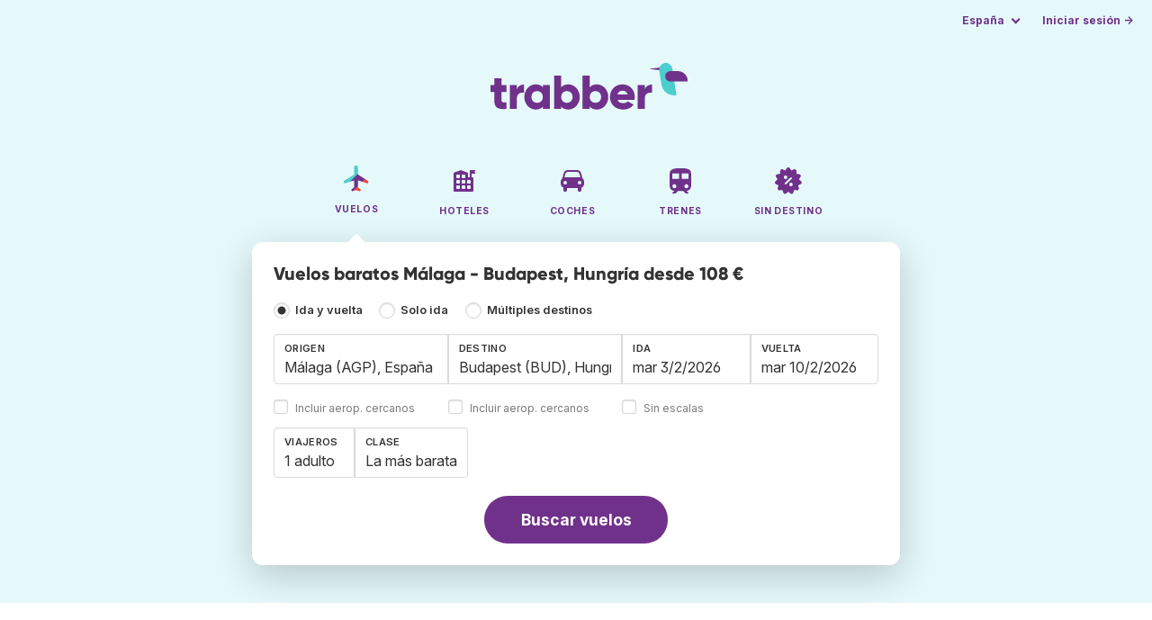

--- FILE ---
content_type: text/html;charset=utf-8
request_url: https://www.trabber.es/vuelos-malaga-budapest-agp-bud/
body_size: 13140
content:
<!DOCTYPE html>
<html lang="es" itemscope itemtype="https://schema.org/FAQPage">
<head>
<meta charset="utf-8">
<base href="https://www.trabber.es/">
<meta name="viewport" content="width=device-width,initial-scale=1">
<meta name="mobile-web-app-capable" content="yes">
<meta name="apple-mobile-web-app-capable" content="yes">
<meta name="apple-mobile-web-app-status-bar-style" content="black-translucent">
<meta name="apple-mobile-web-app-title" content="Trabber">
<meta name="robots" content="max-image-preview:large"><link rel="apple-touch-icon" sizes="180x180" href="/apple-touch-icon.png">
<link rel="icon" type="image/png" sizes="32x32" href="/favicon-32x32.png">
<link rel="icon" type="image/png" sizes="16x16" href="/favicon-16x16.png">
<link rel="manifest" href="/site.webmanifest">
<link rel="mask-icon" href="/safari-pinned-tab.svg" color="#70318b">
<meta name="msapplication-TileColor" content="#70318b">
<meta name="msapplication-config" content="/browserconfig.xml">
<meta name="theme-color" content="#70318b">
<link rel="preload" as="font" href="https://www.trabber.es/fonts/InterVariable.woff2" type="font/woff2" crossorigin="anonymous">
<link rel="preload" as="font" href="https://www.trabber.es/fonts/Gilroy-ExtraBold.woff2" type="font/woff2" crossorigin="anonymous">
<meta property="og:image" content="https://www.trabber.es/images/logos/social-share.png">
<meta property="og:image:width" content="1200">
<meta property="og:image:height" content="1200">
<script>
!function(){var e=!1;window.onerror=function(n,r,o,t,a){if(!e){var s={href:document.location.href,msg:n,url:r,line:o,col:t};null!=a&&(s.message=a.message,s.name=a.name,s.stack=a.stack);var i=new XMLHttpRequest;i.open("POST","/admin/javascript-report"),i.send(JSON.stringify(s)),e=!0}return!1}}();
</script>
<script>
function footerContact() {
    window.location.href="https://www.trabber.es/contact" + "?url=" + encodeURIComponent(window.location.href);
}
var trbq = trbq || [];
trbq.push(['globalInit']);

window.dataLayer = window.dataLayer || [];
function gtag(){dataLayer.push(arguments);}
</script>
<script async src="https://accounts.google.com/gsi/client"></script><title>Vuelos baratos Málaga - Budapest, Hungría desde 108 € - Trabber</title>
<meta name="description" content="Encuentra vuelos baratos Málaga - Budapest y a cualquier destino utilizando el buscador de vuelos Trabber">
<meta name="twitter:card" content="summary">
<meta name="twitter:site" content="@Trabber">
<meta name="twitter:title" content="Vuelos baratos Málaga - Budapest, Hungría desde 108 € - Trabber">
<meta name="twitter:description" content="Encuentra vuelos baratos Málaga - Budapest y a cualquier destino utilizando el buscador de vuelos Trabber">
<meta name="twitter:image" content="https://www.trabber.es/images/logos/tw-share.png">
<meta name="twitter:image:width" content="1024">
<meta name="twitter:image:height" content="512">
<script>
var resident_table = '<div class="field"><input class="is-checkradio is-small" type="checkbox" name="resident" id="resident" value="Y"  />' +
                     '<label class="checkbox is-size-7 has-text-grey" for="resident">Descuento para residentes</label></div';


function goHomeMulti() {
    window.location.href="https://www.trabber.es/multiples-destinos/";
}


function addPikadayTwoWay() {
    addPikadayCombo('from_date','to_date','/',1,1);
}

function addPikadayOneWay() {
    addPikaday('from_date','/',1,1);
}

trbq.push(function() {
    function customOnSelect(data, keyInputId) {
        onFlightSelect(data, keyInputId, true, "https://www.trabber.es/");
        checkAnyDestOnSelect(data);
    }
    addLocationAutocomplete("from_city_text", "from_city_container", "from_city", "https://www.trabber.es/ajax/location_autocomplete?ocf=true", {onSelect: customOnSelect});
    addLocationAutocomplete("to_city_text", "to_city_container", "to_city", "https://www.trabber.es/ajax/location_autocomplete", {onSelect: customOnSelect, showAny: 1, anyLine1: "Cualquier destino", anyLine2: "Busca ofertas a cualquier lugar"});
    addTravellersDropdownFlight('ages', 'passengers_text','n_adults','n_children','adulto','adultos','niño','niños',9);

    document.getElementById("js_support").value = 'Y';



    onewaycheckbox();


    getComparisonOptions("https://www.trabber.es/");


    flightFormFocus();

});

</script>
<script type="application/ld+json">
{
"@context":"https://schema.org",
"@type":"WebSite",
"name":"Trabber",
"url": "https://www.trabber.es/"
}
</script>
<script type="application/ld+json">
{
"@context":"https://schema.org",
"@type":"Organization",
"name":"Trabber",
"url":"https://www.trabber.es/",

"sameAs":["https://www.facebook.com/trabber",
"https://x.com/Trabber",
"https://www.instagram.com/trabber/",
"https://www.youtube.com/@trabber"],

"logo":"https://www.trabber.es/images/logo-trabber.svg"
}
</script>
<script>
function showWanning() {
    document.getElementById("wanningmsg").innerHTML = "<b>El navegador ha bloqueado las ventanas de comparación</b><br>Revisa las opciones de tu navegador para permitir ventanas emergentes.<br>";
    document.getElementById("wanning").style.display = "block";
}
</script>
<script>
gtag('js', new Date());
function rP(i,n){var t,r=i.split("?")[0],e=[],l=-1!==i.indexOf("?")?i.split("?")[1]:"";if(""!==l){var s=l.indexOf("#");-1!==s&&(l=l.substring(0,s));for(var f=(e=l.split("&")).length-1;f>=0;f-=1)t=e[f].split("=")[0],n.indexOf(t)>=0&&e.splice(f,1);e.length&&(r=r+"?"+e.join("&"))}return r}
var ga4ecb = function (en) {

};

var ga4cfg = {

    send_page_view: false
};
var ga4up = {};
gtag('set','page_location',rP(document.location.href,['id','ead','ttclickid']));

ga4up['app'] = 'false';

ga4up['device_cat'] = 'laptop-16';
gtag('set','user_properties',ga4up);

gtag('config', 'G-MQX0V8G76H', ga4cfg);
gtag('event', 'page_view', {
    'event_callback': function() {
        ga4ecb('page_view');
    }
});

gtag('config', 'AW-1062050928');
</script>


<script>
gtag('event','view_item_list',{
'send_to':'AW-1062050928',
'product':'flight',
'route':'AGPBUD',
'items':[{
'google_business_vertical':'flights',
'origin':'AGP',
'destination':'BUD'
}]
});
</script>
<link rel="stylesheet" href="https://www.trabber.es/css/style.min.css?9c70c8d475369f98c41e26f20b7d05ce.cache.css">
<meta name="keywords" content="buscador de vuelos,vuelos baratos,comparador,metabuscador,viajes">
<meta property="twitter:account_id" content="4503599629823226">
<meta name="facebook-domain-verification" content="p50hmsofx3vvw9043nuzbgcg58vzt5">
<link rel="canonical" href="https://www.trabber.es/vuelos-malaga-budapest-agp-bud/">
<link rel="alternate" hreflang="ca" href="https://www.trabber.cat/vols-malaga-budapest-agp-bud/">
<link rel="alternate" hreflang="ca-es" href="https://www.trabber.cat/vols-malaga-budapest-agp-bud/">
<link rel="alternate" hreflang="de" href="https://www.trabber.de/flug-malaga-budapest-agp-bud/">
<link rel="alternate" hreflang="de-at" href="https://www.trabber.at/flug-malaga-budapest-agp-bud/">
<link rel="alternate" hreflang="de-ch" href="https://www.trabber.ch/flug-malaga-budapest-agp-bud/">
<link rel="alternate" hreflang="de-de" href="https://www.trabber.de/flug-malaga-budapest-agp-bud/">
<link rel="alternate" hreflang="en" href="https://www.trabber.us/flights-malaga-budapest-agp-bud/">
<link rel="alternate" hreflang="en-au" href="https://www.trabber.com.au/flights-malaga-budapest-agp-bud/">
<link rel="alternate" hreflang="en-ca" href="https://www.trabber.ca/flights-malaga-budapest-agp-bud/">
<link rel="alternate" hreflang="en-de" href="https://www.trabber.de/en/flights-malaga-budapest-agp-bud/">
<link rel="alternate" hreflang="en-es" href="https://www.trabber.es/en/flights-malaga-budapest-agp-bud/">
<link rel="alternate" hreflang="en-gb" href="https://www.trabber.co.uk/flights-malaga-budapest-agp-bud/">
<link rel="alternate" hreflang="en-ie" href="https://www.trabber.ie/flights-malaga-budapest-agp-bud/">
<link rel="alternate" hreflang="en-in" href="https://www.trabber.in/flights-malaga-budapest-agp-bud/">
<link rel="alternate" hreflang="en-nz" href="https://www.trabber.co.nz/flights-malaga-budapest-agp-bud/">
<link rel="alternate" hreflang="en-us" href="https://www.trabber.us/flights-malaga-budapest-agp-bud/">
<link rel="alternate" hreflang="en-za" href="https://www.trabber.co.za/flights-malaga-budapest-agp-bud/">
<link rel="alternate" hreflang="es" href="https://www.trabber.es/vuelos-malaga-budapest-agp-bud/">
<link rel="alternate" hreflang="es-ar" href="https://www.trabber.com.ar/vuelos-malaga-budapest-agp-bud/">
<link rel="alternate" hreflang="es-cl" href="https://www.trabber.cl/vuelos-malaga-budapest-agp-bud/">
<link rel="alternate" hreflang="es-co" href="https://www.trabber.co/vuelos-malaga-budapest-agp-bud/">
<link rel="alternate" hreflang="es-cr" href="https://www.trabber.co.cr/vuelos-malaga-budapest-agp-bud/">
<link rel="alternate" hreflang="es-ec" href="https://www.trabber.ec/vuelos-malaga-budapest-agp-bud/">
<link rel="alternate" hreflang="es-es" href="https://www.trabber.es/vuelos-malaga-budapest-agp-bud/">
<link rel="alternate" hreflang="es-gt" href="https://www.trabber.gt/vuelos-malaga-budapest-agp-bud/">
<link rel="alternate" hreflang="es-mx" href="https://www.trabber.mx/vuelos-malaga-budapest-agp-bud/">
<link rel="alternate" hreflang="es-pa" href="https://www.trabber.com.pa/vuelos-malaga-budapest-agp-bud/">
<link rel="alternate" hreflang="es-pe" href="https://www.trabber.pe/vuelos-malaga-budapest-agp-bud/">
<link rel="alternate" hreflang="es-us" href="https://www.trabber.us/es/vuelos-malaga-budapest-agp-bud/">
<link rel="alternate" hreflang="es-ve" href="https://www.trabber.com.ve/vuelos-malaga-budapest-agp-bud/">
<link rel="alternate" hreflang="fr" href="https://www.trabber.fr/vol-malaga-budapest-agp-bud/">
<link rel="alternate" hreflang="fr-ca" href="https://www.trabber.ca/fr/vol-malaga-budapest-agp-bud/">
<link rel="alternate" hreflang="fr-ch" href="https://www.trabber.ch/fr/vol-malaga-budapest-agp-bud/">
<link rel="alternate" hreflang="fr-fr" href="https://www.trabber.fr/vol-malaga-budapest-agp-bud/">
<link rel="alternate" hreflang="it" href="https://www.trabber.it/voli-malaga-budapest-agp-bud/">
<link rel="alternate" hreflang="it-ch" href="https://www.trabber.ch/it/voli-malaga-budapest-agp-bud/">
<link rel="alternate" hreflang="it-it" href="https://www.trabber.it/voli-malaga-budapest-agp-bud/">
<link rel="alternate" hreflang="pt" href="https://www.trabber.com.br/passagem-malaga-budapeste-agp-bud/">
<link rel="alternate" hreflang="pt-br" href="https://www.trabber.com.br/passagem-malaga-budapeste-agp-bud/">
<link rel="alternate" hreflang="pt-pt" href="https://www.trabber.pt/passagem-malaga-budapeste-agp-bud/">

<link rel="prefetch" href="https://www.trabber.es/images/icons/dot-loader.svg">
<script async src="https://www.trabber.es/javascript/z/new-es.js?36faafdbb8373ee9b03e68ad58e27429.cache.js"></script>
<script async src="https://www.googletagmanager.com/gtag/js?id=AW-1062050928"></script>
</head>
<body class="home">

<!-- arya -->

<div class="background-image-container background-plane"></div>

<section class="masthead">

    <div class="bar">
        <div class="bar-left">
        </div>
        <div class="bar-right">
            <script>
    
    // if (('serviceWorker' in navigator) && ('PushManager' in window)) {
    if (('serviceWorker' in navigator)) {
        window.addEventListener('load', function() {
            navigator.serviceWorker.register('https://www.trabber.es/service-worker.js');
        });
    }

    if (('serviceWorker' in navigator) && ('PushManager' in window) && ('ready' in window.navigator.serviceWorker)) {
        window.navigator.serviceWorker.ready
            .then(function(reg) {
                if (!('pushManager' in reg)) {
                    return;
                }
                reg.pushManager.getSubscription()
                    .then(function(subscription) {
                        trbq.push(['getSubscriptions','https://www.trabber.es/',JSON.stringify(subscription)]);
                    });
            });
    }
</script>

<div id="alerts" class="bar-item" style="display:none;">
    <div class="dropdown">
        <div>
            <button class="button is-small is-text" aria-haspopup="false" onclick="location.href='https://www.trabber.es/alerts/'">
                <span>Alertas (<span id="alertsNum"></span>)</span>
            </button>
        </div>
    </div>
</div>

<div class="bar-item">
    <div class="dropdown dropdown-autoclose">
        <div class="dropdown-trigger">
            <button class="button is-small is-text" aria-haspopup="true" aria-controls="country-menu">
                <span>España</span>
            </button>
        </div>
        <div class="dropdown-menu is-multi-column" role="menu" id="country-menu">
            <div class="dropdown-content">
                <div class="language is-fullwidth">
                        <span>Trabber España disponible en:

                <a href="https://www.trabber.cat/vols-malaga-budapest-agp-bud/">català</a> <a href="https://www.trabber.es/en/flights-malaga-budapest-agp-bud/">English</a> </span>
                </div>

                <a class="dropdown-item" href="https://www.trabber.com.ar/vuelos-malaga-budapest-agp-bud/"><span class="flags flag-ar"> </span> Argentina</a><a class="dropdown-item" href="https://www.trabber.com.au/flights-malaga-budapest-agp-bud/"><span class="flags flag-au"> </span> Australia</a><a class="dropdown-item" href="https://www.trabber.com.br/passagem-malaga-budapeste-agp-bud/"><span class="flags flag-br"> </span> Brasil</a><a class="dropdown-item" href="https://www.trabber.ca/flights-malaga-budapest-agp-bud/"><span class="flags flag-ca"> </span> Canada (en)</a><a class="dropdown-item" href="https://www.trabber.ca/fr/vol-malaga-budapest-agp-bud/"><span class="flags flag-ca"> </span> Canada (fr)</a><a class="dropdown-item" href="https://www.trabber.cl/vuelos-malaga-budapest-agp-bud/"><span class="flags flag-cl"> </span> Chile</a><a class="dropdown-item" href="https://www.trabber.co/vuelos-malaga-budapest-agp-bud/"><span class="flags flag-co"> </span> Colombia</a><a class="dropdown-item" href="https://www.trabber.co.cr/vuelos-malaga-budapest-agp-bud/"><span class="flags flag-cr"> </span> Costa Rica</a><a class="dropdown-item" href="https://www.trabber.de/flug-malaga-budapest-agp-bud/"><span class="flags flag-de"> </span> Deutschland (de)</a><a class="dropdown-item" href="https://www.trabber.de/en/flights-malaga-budapest-agp-bud/"><span class="flags flag-de"> </span> Germany (en)</a><a class="dropdown-item" href="https://www.trabber.ec/vuelos-malaga-budapest-agp-bud/"><span class="flags flag-ec"> </span> Ecuador</a><a class="dropdown-item" href="https://www.trabber.es/vuelos-malaga-budapest-agp-bud/"><span class="flags flag-es"> </span> España (es)</a><a class="dropdown-item" href="https://www.trabber.cat/vols-malaga-budapest-agp-bud/"><span class="flags flag-es"> </span> Espanya (ca)</a><a class="dropdown-item" href="https://www.trabber.es/en/flights-malaga-budapest-agp-bud/"><span class="flags flag-es"> </span> Spain (en)</a><a class="dropdown-item" href="https://www.trabber.fr/vol-malaga-budapest-agp-bud/"><span class="flags flag-fr"> </span> France</a><a class="dropdown-item" href="https://www.trabber.gt/vuelos-malaga-budapest-agp-bud/"><span class="flags flag-gt"> </span> Guatemala</a><a class="dropdown-item" href="https://www.trabber.in/flights-malaga-budapest-agp-bud/"><span class="flags flag-in"> </span> India</a><a class="dropdown-item" href="https://www.trabber.ie/flights-malaga-budapest-agp-bud/"><span class="flags flag-ie"> </span> Ireland</a><a class="dropdown-item" href="https://www.trabber.it/voli-malaga-budapest-agp-bud/"><span class="flags flag-it"> </span> Italia</a><a class="dropdown-item" href="https://www.trabber.mx/vuelos-malaga-budapest-agp-bud/"><span class="flags flag-mx"> </span> México</a><a class="dropdown-item" href="https://www.trabber.co.nz/flights-malaga-budapest-agp-bud/"><span class="flags flag-nz"> </span> New Zealand</a><a class="dropdown-item" href="https://www.trabber.at/flug-malaga-budapest-agp-bud/"><span class="flags flag-at"> </span> Österreich</a><a class="dropdown-item" href="https://www.trabber.com.pa/vuelos-malaga-budapest-agp-bud/"><span class="flags flag-pa"> </span> Panamá</a><a class="dropdown-item" href="https://www.trabber.pe/vuelos-malaga-budapest-agp-bud/"><span class="flags flag-pe"> </span> Perú</a><a class="dropdown-item" href="https://www.trabber.pt/passagem-malaga-budapeste-agp-bud/"><span class="flags flag-pt"> </span> Portugal</a><a class="dropdown-item" href="https://www.trabber.ch/flug-malaga-budapest-agp-bud/"><span class="flags flag-ch"> </span> Schweiz (de)</a><a class="dropdown-item" href="https://www.trabber.ch/fr/vol-malaga-budapest-agp-bud/"><span class="flags flag-ch"> </span> Suisse (fr)</a><a class="dropdown-item" href="https://www.trabber.ch/it/voli-malaga-budapest-agp-bud/"><span class="flags flag-ch"> </span> Svizzera (it)</a><a class="dropdown-item" href="https://www.trabber.co.za/flights-malaga-budapest-agp-bud/"><span class="flags flag-za"> </span> South Africa</a><a class="dropdown-item" href="https://www.trabber.co.uk/flights-malaga-budapest-agp-bud/"><span class="flags flag-uk"> </span> United Kingdom</a><a class="dropdown-item" href="https://www.trabber.us/flights-malaga-budapest-agp-bud/"><span class="flags flag-us"> </span> United States (en)</a><a class="dropdown-item" href="https://www.trabber.us/es/vuelos-malaga-budapest-agp-bud/"><span class="flags flag-us"> </span> Estados Unidos (es)</a><a class="dropdown-item" href="https://www.trabber.com.ve/vuelos-malaga-budapest-agp-bud/"><span class="flags flag-ve"> </span> Venezuela</a></div>
        </div>
    </div>
</div>

<div class="bar-item">
    <a class="button is-small is-text has-text-primary login-link" href="https://www.trabber.es/login">Iniciar sesión &rarr;</a> <div id="g_id_onload"
data-use_fedcm_for_prompt="true"
data-client_id="305488027803-cpmlh62ipriuh4n5qjfld6hoacci16j3.apps.googleusercontent.com"
data-login_uri="https://www.trabber.es/account/gsi-return"
data-auto_select="true"
data-prompt_parent_id="g_id_onload"
style="position: fixed; top: 35px; right: 10px; z-index: 1001;">
</div>
</div>

</div>
    </div>

    <div class="container is-fluid">
        <div class="columns is-centered">
            <div class="column is-full">

                <div class="has-text-centered">
<div class="logo">
                        <a href="https://www.trabber.es/"><img src="https://www.trabber.es/images/logo-trabber.svg" width="220" height="52" alt="Trabber España"></a>
                    </div>
<div class="tabs is-main-nav is-centered">
                        <ul id="main-nav"><li class="is-active"><a  href="https://www.trabber.es/"><img class="marginb-on" width="32" height="32" src="https://www.trabber.es/images/icons/flights.svg" alt="Vuelos"> <strong class="no-text">Vuelos</strong></a></li> <li><a  href="https://www.trabber.es/hoteles/"><img class="marginb-on" width="32" height="32" src="https://www.trabber.es/images/icons/hotels-off.svg" alt="Hoteles"> <strong class="no-text">Hoteles</strong></a></li> <li><a  href="https://www.trabber.es/coches/"><img class="marginb-on" width="32" height="32" src="https://www.trabber.es/images/icons/cars-off.svg" alt="Coches"> <strong class="no-text">Coches</strong></a></li> <li><a  href="https://www.trabber.es/trenes/"><img class="marginb-on" width="32" height="32" src="https://www.trabber.es/images/icons/trains-off.svg" alt="Trenes"> <strong class="no-text">Trenes</strong></a></li> <li><a  href="https://www.trabber.es/ofertas/"><img class="marginb-on" width="32" height="32" src="https://www.trabber.es/images/icons/offers-off.svg" alt="Sin destino"> <strong class="no-text">Sin destino</strong></a></li> </ul></div>
                </div>

                <div class="box is-paddingless has-large-border-radius">


                    <h1 class="px-5 pt-5 title is-size-5">
    Vuelos baratos Málaga - Budapest, Hungría desde 108 €</h1>

<form id="search-form" class="px-5 pt-4 pb-5 form-flights" action="https://www.trabber.es/search-start" method="post" onsubmit="return typeof validateForm !== 'function' || validateForm(1);" onclick="trbq.push(['searchformclick']);" onmouseup="trbq.push(['searchformclick']);">
    <fieldset>

        <input id="searchId" name="searchId" type="hidden" value="">
        <input id="js_support" name="js_support" type="hidden" value="N">

        <div class="field trip-type mb-4">
            <div class="control has-text-weight-semibold">

                <input class="is-checkradio is-small" value="0" id="flight_type_two_ways" name="is_one_way" type="radio" onclick="trbq.push(['onewaycheckbox']);" checked> <label for="flight_type_two_ways">Ida y vuelta</label>

                <input class="is-checkradio is-small" value="1" id="flight_type_one_ways" name="is_one_way" type="radio" onclick="trbq.push(['onewaycheckbox']);" > <label for="flight_type_one_ways">Solo ida</label>

                <input class="is-checkradio is-small" value="2" id="flight_type_multi" name="is_one_way" type="radio" onclick="goHomeMulti()"> <label for="flight_type_multi">Múltiples destinos</label>
                </div>
        </div>

<div class="fancy-fields is-grouped">
                    <div class="field">
                        <label id="from_city_label" class="label" for="from_city_text">Origen</label>
                        <div class="control mb-3">
                            <input class="input" id="from_city_text" name="from_city_text" type="text" value="Málaga (AGP), España" title="Málaga (AGP), España" autocomplete="off" placeholder="Ciudad o aeropuerto">
                            <div id="from_city_container"></div>
                        </div>
                        <span class="">
                            <input class="is-checkradio is-small" type="checkbox" name="nearby_airport_orig" id="nearby_airport_orig" tabindex="-1" value="Y" >
                            <label class="checkbox is-size-7 has-text-grey" for="nearby_airport_orig">Incluir aerop. cercanos</label>
                        </span>
                        <input id="from_city" name="from_city" type="hidden" value="AGP">
                        <input id="from_city_country" name="from_city_country" type="hidden" value="es">
                        <input id="from_city_resident" name="from_city_resident" type="hidden" value="1">
                    </div>
                    <div class="field">
                        <label id="to_city_label" class="label" for="to_city_text">Destino</label>
                        <div class="control mb-3">
                            <input class="input" id="to_city_text" name="to_city_text" type="text" value="Budapest (BUD), Hungría" title="Budapest (BUD), Hungría" autocomplete="off" placeholder="Ciudad o aeropuerto">
                            <div id="to_city_container"></div>
                        </div>
                        <span class="">
                            <input class="is-checkradio is-small" type="checkbox" name="nearby_airport_dest" id="nearby_airport_dest" tabindex="-1" value="Y" >
                            <label for="nearby_airport_dest" class="checkbox is-size-7 has-text-grey">Incluir aerop. cercanos</label>
                        </span>
                        <input id="to_city" name="to_city" type="hidden" value="BUD">
                        <input id="to_city_country" name="to_city_country" type="hidden" value="hu">
                        <input id="to_city_resident" name="to_city_resident" type="hidden" value="0">

                        </div>

<div>
                        <div class="fancy-fields is-grouped">
                            <div class="field mb-0 has-width-short">
                                <label class="label" for="from_date" id="from_date_label">Ida</label>
                                <div class="control mb-3">
                                    <input class="input squareleft" type="text" autocomplete="off" name="from_date" id="from_date" maxlength="14" size="14" value="3/2/2026">
                                </div>
                            </div>
                            <div class="field has-width-short">
                                <label class="label" for="to_date" id="to_date_label">Vuelta</label>
                                <div class="control mb-3">
                                    <input class="input" type="text" autocomplete="off" name="to_date" id="to_date" maxlength="14" size="14" value="10/2/2026">
                                </div>
                                </div>
                        </div>
                        <div class="field ml-0 mb-2">
                            <div class="control">
                                <input class="is-checkradio is-small" type="checkbox" name="direct_flight" id="direct_flight" value="Y" >
                                <label class="checkbox is-size-7 has-text-grey" for="direct_flight">Sin escalas</label>
                            </div>
                        </div>
                    </div>
                </div>

<div class="fancy-fields is-grouped-multiline">
                    <div class="fancy-fields is-grouped">

                        <div class="field">
                            <div class="dropdown passengers dropdown-autoclose">
                                <label class="dropdown-trigger label" for="passengers_text">Viajeros</label>
                                <div class="dropdown-trigger control">
                                    <button type="button" class="input without-shadow without-arrow" id="passengers_text" name="passengers_text"></button>
                                </div>
                                <div class="dropdown-menu dropdown-travellers" role="menu">
                                    <div class="dropdown-content px-4 py-4">
                                        <a class="delete dropdown-trigger" style="position:absolute; right:9px;" title="cerrar"></a>
                                        <p>
                                        <span class="amount"><button type="button" id="n_adults_less">⊖</button>
<input id="n_adults" name="n_adults" type="text" tabindex="-1" value="1" readonly>
                                            <button type="button" id="n_adults_more">⊕</button></span>
                                            <label for="n_adults"><strong><span id="n_adults_lbl">adultos</span></strong></label>
                                        </p>
                                        <p>
                                        <span class="amount"><button type="button" id="n_children_less">⊖</button>
                                            <input id="n_children" name="n_children" type="text" tabindex="-1" value="0" readonly>
                                            <button type="button" id="n_children_more">⊕</button></span>
                                            <label for="n_children"><strong><span id="n_children_lbl">niños</span> <small>(0-17)</small></strong></label>
                                        </p>
                                        <p>
                                        <div class="children" id="ages" style="display:none;">
    <div class="is-vcentered" id="ages_1" style="display:none;">
        <div class="is-7" style="flex:auto;align-self:center;">
            <strong>Edad niño&nbsp;1</strong>
        </div>
        <div class="mb-1">
            <div class="select is-small">
                <select name="ages_1">
                    <option value="0">0</option>
                        <option value="1">1</option>
                        <option value="2">2</option>
                        <option value="3">3</option>
                        <option value="4">4</option>
                        <option value="5">5</option>
                        <option value="6">6</option>
                        <option value="7">7</option>
                        <option value="8">8</option>
                        <option value="9">9</option>
                        <option value="10">10</option>
                        <option value="11">11</option>
                        <option value="12">12</option>
                        <option value="13">13</option>
                        <option value="14">14</option>
                        <option value="15">15</option>
                        <option value="16">16</option>
                        <option value="17">17</option>
                        </select>
            </div>
        </div>
    </div>
    <div class="is-vcentered" id="ages_2" style="display:none;">
        <div class="is-7" style="flex:auto;align-self:center;">
            <strong>Edad niño&nbsp;2</strong>
        </div>
        <div class="mb-1">
            <div class="select is-small">
                <select name="ages_2">
                    <option value="0">0</option>
                        <option value="1">1</option>
                        <option value="2">2</option>
                        <option value="3">3</option>
                        <option value="4">4</option>
                        <option value="5">5</option>
                        <option value="6">6</option>
                        <option value="7">7</option>
                        <option value="8">8</option>
                        <option value="9">9</option>
                        <option value="10">10</option>
                        <option value="11">11</option>
                        <option value="12">12</option>
                        <option value="13">13</option>
                        <option value="14">14</option>
                        <option value="15">15</option>
                        <option value="16">16</option>
                        <option value="17">17</option>
                        </select>
            </div>
        </div>
    </div>
    <div class="is-vcentered" id="ages_3" style="display:none;">
        <div class="is-7" style="flex:auto;align-self:center;">
            <strong>Edad niño&nbsp;3</strong>
        </div>
        <div class="mb-1">
            <div class="select is-small">
                <select name="ages_3">
                    <option value="0">0</option>
                        <option value="1">1</option>
                        <option value="2">2</option>
                        <option value="3">3</option>
                        <option value="4">4</option>
                        <option value="5">5</option>
                        <option value="6">6</option>
                        <option value="7">7</option>
                        <option value="8">8</option>
                        <option value="9">9</option>
                        <option value="10">10</option>
                        <option value="11">11</option>
                        <option value="12">12</option>
                        <option value="13">13</option>
                        <option value="14">14</option>
                        <option value="15">15</option>
                        <option value="16">16</option>
                        <option value="17">17</option>
                        </select>
            </div>
        </div>
    </div>
    <div class="is-vcentered" id="ages_4" style="display:none;">
        <div class="is-7" style="flex:auto;align-self:center;">
            <strong>Edad niño&nbsp;4</strong>
        </div>
        <div class="mb-1">
            <div class="select is-small">
                <select name="ages_4">
                    <option value="0">0</option>
                        <option value="1">1</option>
                        <option value="2">2</option>
                        <option value="3">3</option>
                        <option value="4">4</option>
                        <option value="5">5</option>
                        <option value="6">6</option>
                        <option value="7">7</option>
                        <option value="8">8</option>
                        <option value="9">9</option>
                        <option value="10">10</option>
                        <option value="11">11</option>
                        <option value="12">12</option>
                        <option value="13">13</option>
                        <option value="14">14</option>
                        <option value="15">15</option>
                        <option value="16">16</option>
                        <option value="17">17</option>
                        </select>
            </div>
        </div>
    </div>
    <div class="is-vcentered" id="ages_5" style="display:none;">
        <div class="is-7" style="flex:auto;align-self:center;">
            <strong>Edad niño&nbsp;5</strong>
        </div>
        <div class="mb-1">
            <div class="select is-small">
                <select name="ages_5">
                    <option value="0">0</option>
                        <option value="1">1</option>
                        <option value="2">2</option>
                        <option value="3">3</option>
                        <option value="4">4</option>
                        <option value="5">5</option>
                        <option value="6">6</option>
                        <option value="7">7</option>
                        <option value="8">8</option>
                        <option value="9">9</option>
                        <option value="10">10</option>
                        <option value="11">11</option>
                        <option value="12">12</option>
                        <option value="13">13</option>
                        <option value="14">14</option>
                        <option value="15">15</option>
                        <option value="16">16</option>
                        <option value="17">17</option>
                        </select>
            </div>
        </div>
    </div>
    <div class="is-vcentered" id="ages_6" style="display:none;">
        <div class="is-7" style="flex:auto;align-self:center;">
            <strong>Edad niño&nbsp;6</strong>
        </div>
        <div class="mb-1">
            <div class="select is-small">
                <select name="ages_6">
                    <option value="0">0</option>
                        <option value="1">1</option>
                        <option value="2">2</option>
                        <option value="3">3</option>
                        <option value="4">4</option>
                        <option value="5">5</option>
                        <option value="6">6</option>
                        <option value="7">7</option>
                        <option value="8">8</option>
                        <option value="9">9</option>
                        <option value="10">10</option>
                        <option value="11">11</option>
                        <option value="12">12</option>
                        <option value="13">13</option>
                        <option value="14">14</option>
                        <option value="15">15</option>
                        <option value="16">16</option>
                        <option value="17">17</option>
                        </select>
            </div>
        </div>
    </div>
    <div class="is-vcentered" id="ages_7" style="display:none;">
        <div class="is-7" style="flex:auto;align-self:center;">
            <strong>Edad niño&nbsp;7</strong>
        </div>
        <div class="mb-1">
            <div class="select is-small">
                <select name="ages_7">
                    <option value="0">0</option>
                        <option value="1">1</option>
                        <option value="2">2</option>
                        <option value="3">3</option>
                        <option value="4">4</option>
                        <option value="5">5</option>
                        <option value="6">6</option>
                        <option value="7">7</option>
                        <option value="8">8</option>
                        <option value="9">9</option>
                        <option value="10">10</option>
                        <option value="11">11</option>
                        <option value="12">12</option>
                        <option value="13">13</option>
                        <option value="14">14</option>
                        <option value="15">15</option>
                        <option value="16">16</option>
                        <option value="17">17</option>
                        </select>
            </div>
        </div>
    </div>
    <div class="is-vcentered" id="ages_8" style="display:none;">
        <div class="is-7" style="flex:auto;align-self:center;">
            <strong>Edad niño&nbsp;8</strong>
        </div>
        <div class="mb-1">
            <div class="select is-small">
                <select name="ages_8">
                    <option value="0">0</option>
                        <option value="1">1</option>
                        <option value="2">2</option>
                        <option value="3">3</option>
                        <option value="4">4</option>
                        <option value="5">5</option>
                        <option value="6">6</option>
                        <option value="7">7</option>
                        <option value="8">8</option>
                        <option value="9">9</option>
                        <option value="10">10</option>
                        <option value="11">11</option>
                        <option value="12">12</option>
                        <option value="13">13</option>
                        <option value="14">14</option>
                        <option value="15">15</option>
                        <option value="16">16</option>
                        <option value="17">17</option>
                        </select>
            </div>
        </div>
    </div>
    <div class="is-vcentered" id="ages_9" style="display:none;">
        <div class="is-7" style="flex:auto;align-self:center;">
            <strong>Edad niño&nbsp;9</strong>
        </div>
        <div class="mb-1">
            <div class="select is-small">
                <select name="ages_9">
                    <option value="0">0</option>
                        <option value="1">1</option>
                        <option value="2">2</option>
                        <option value="3">3</option>
                        <option value="4">4</option>
                        <option value="5">5</option>
                        <option value="6">6</option>
                        <option value="7">7</option>
                        <option value="8">8</option>
                        <option value="9">9</option>
                        <option value="10">10</option>
                        <option value="11">11</option>
                        <option value="12">12</option>
                        <option value="13">13</option>
                        <option value="14">14</option>
                        <option value="15">15</option>
                        <option value="16">16</option>
                        <option value="17">17</option>
                        </select>
            </div>
        </div>
    </div>
    </div>
</div>
                                </div>
                            </div>
                        </div>
                        <div class="field">
                            <label class="label" for="flight_class">Clase</label>
                            <div class="control">
                                <select class="input force-border squareleft" id="flight_class" name="flight_class" onchange="trbq.push(['getComparisonOptions','https://www.trabber.es/'])"><option value="E" selected="selected">La más barata</option><option value="P">Turista plus</option><option value="B">Business</option><option value="F">Primera</option></select>
                                </div>
                        </div>
                    </div>

                    <div id="resident_block" class="mb-2"> </div>

                </div>
<div class="has-text-centered">
                <button id="submit_button" class="button is-primary is-large is-rounded has-text-weight-bold" type="submit" name="B1">Buscar vuelos</button>
            </div>

<div id="compareTR" style="display:none;" class="mt-2">
            <span class="is-size-7"><strong>Comparar con</strong> <span class="has-text-grey">(en otra ventana)</span></span>
            <div class="field" id="compares">
            </div>
        </div>
        </fieldset>
</form><div id="wanning" style="display:none">
    <div style="position:absolute; left:0; top:0; width:100%; height:100%; z-index:1000; background-color: grey; opacity: 0.5; text-align:left;"></div>
    <div style="position:absolute; top:10px; left:10px; z-index:1100;width:400px;background-color:#ffffe1; margin-top: 10px; margin-left:10px; padding:15px; text-align: left;border: 1px solid black; color:black;">
        <span id="wanningmsg"></span>
        <input type="button" id="continue" name="continue" value="Continuar búsqueda" onclick="trbq.push(['continueSearch', '%d/%m/%Y'])" style="margin-top:10px;">
    </div>
</div>

</div>


            </div>
        </div>

    </div>
</section>



<section class="section">
        <div class="container is-narrow">

            <nav class="breadcrumb has-arrow-separator" aria-label="breadcrumbs" itemscope itemtype="https://schema.org/BreadcrumbList"><ul><li itemprop="itemListElement" itemscope itemtype="https://schema.org/ListItem"><a href="https://www.trabber.es/" itemprop="item"><span itemprop="name">Vuelos</span></a><meta itemprop="position" content="1"></li><li itemprop="itemListElement" itemscope itemtype="https://schema.org/ListItem"><a href="https://www.trabber.es/vuelos-a-hungria-hu/" itemprop="item"><span itemprop="name">Vuelos a Hungría</span></a><meta itemprop="position" content="2"></li><li itemprop="itemListElement" itemscope itemtype="https://schema.org/ListItem"><a href="https://www.trabber.es/vuelos-a-budapest-bud/" itemprop="item"><span itemprop="name">Vuelos a Budapest</span></a><meta itemprop="position" content="3"></li><li class="is-active" itemprop="itemListElement" itemscope itemtype="https://schema.org/ListItem"><a href="https://www.trabber.es/vuelos-malaga-budapest-agp-bud/" itemprop="item" aria-current="page"><span itemprop="name">Vuelos Málaga - Budapest</span></a><meta itemprop="position" content="4"></li></ul></nav><div class="columns mb-3">

                <div class="column is-9 mb-6">

                    <h2 class="is-size-2 mb-2">Compara vuelos Málaga - Budapest y reserva donde prefieras</h2>
                    <p class="is-size-5 mb-6">Buscamos en todas las webs de aerolíneas y agencias para encontrar el vuelo más barato en la ruta Málaga - Budapest. Encuentra vuelos Málaga - Budapest en Trabber y reserva directamente en la web que tenga el mejor precio, ahorrando tiempo y dinero.</p>
                    <h2 class="is-size-4 mb-4 mt-6">Información sobre la ruta Málaga - Budapest</h2>
<div class="is-flex is-flex-direction-row is-flex-wrap-wrap is-size-5 is-align-content-stretch" style="white-space:nowrap;">
<div class="is-flex is-flex-direction-column mr-3 is-size-6 is-flex-grow-1 info-widget">
<span class="has-text-weight-bold">Precio mínimo actual</span>
<span>108 €</span>
</div>
<div class="is-flex is-flex-direction-column mr-3 is-size-6 is-flex-grow-1 info-widget">
<span class="has-text-weight-bold">Precio medio</span>
<span>150 €</span>
</div>
<div class="is-flex is-flex-direction-column mr-3 is-size-6 is-flex-grow-1 info-widget">
<span class="has-text-weight-bold">Aerolínea popular</span>
<span><a href="https://www.trabber.es/aerolineas/wizz-air-w6/">Wizz Air</a></span>
</div>
<div class="is-flex is-flex-direction-column mr-3 is-size-6 is-flex-grow-1 info-widget">
<span class="has-text-weight-bold">Duración</span>
<span>3 horas y 25 minutos</span>
</div>
<div class="is-flex is-flex-direction-column mr-3 is-size-6 is-flex-grow-1 info-widget">
<span class="has-text-weight-bold">Mes barato</span>
<span>enero</span>
</div>
<div class="is-flex is-flex-direction-column mr-3 is-size-6 is-flex-grow-1 info-widget">
<span class="has-text-weight-bold">Temporada alta</span>
<span>agosto</span>
</div>
<div class="is-flex is-flex-direction-column mr-3 is-size-6 is-flex-grow-1 info-widget">
<span class="has-text-weight-bold">Mejor escapada</span>
<span><strong>ida</strong>: miércoles, <strong>vuelta</strong>: viernes</span>
</div>
<div class="is-flex is-flex-direction-column mr-3 is-size-6 is-flex-grow-1 info-widget">
<span class="has-text-weight-bold">Distancia</span>
<span>2263 km</span>
</div>
<div class="is-flex is-flex-direction-column mr-3 is-size-6 is-flex-grow-1 info-widget">
<span class="has-text-weight-bold">Mejor momento de compra</span>
<span>60&nbsp;días de antelación</span>
</div>
</div>
<script type="application/ld+json">
{
"@context":"https://schema.org/",
"@type":"Product",
"name":"Vuelos baratos Málaga - Budapest, Hungría desde 108 € - Trabber",
"offers":{
  "@type":"AggregateOffer",
  "lowPrice":"108",
  "priceCurrency":"EUR"
}
}
</script>
<h2 class="is-size-4 mb-4 mt-6">Últimas ofertas Málaga - Budapest de ida y vuelta</h2>


                    <div class="table-scroll-container">
                        <table class="standard-table table mb-3">
                            <thead>
                            <tr>
                                <th>Origen - Destino</th>
                                <th>Aerolíneas</th>
                                <th>Ida - Vuelta</th>
                                <th>Precio</th>
                            </tr>
                            </thead>
                            <tbody>
                            <tr onclick="window.open('https://web.trabber.es/link-offer?id=0-AGPBUDAGPBUD2026021620260219&amp;company=TravelfromES&amp;pax=100','_blank');" style="cursor:pointer;">
                                <td>Málaga (AGP)<br>Budapest (BUD)</td>
                                <td>Wizz Air<br>Ryanair</td>
                                <td>16 febrero<br>19 febrero</td>
                                <td>
                                    <a class="offer-link is-size-3" onclick="return false;" href="https://web.trabber.es/link-offer?id=0-AGPBUDAGPBUD2026021620260219&amp;company=TravelfromES&amp;pax=100" target="_blank" rel="noopener nofollow">108 €</a><br>
                                    <p class="offer-age is-size-7">hace 36 horas</p>
                                </td>
                            </tr>
                            <tr onclick="window.open('https://web.trabber.es/link-offer?id=0-AGPBUDAGPBUD2026021620260219&amp;company=KiwiES&amp;pax=100','_blank');" style="cursor:pointer;">
                                <td>Málaga (AGP)<br>Budapest (BUD)</td>
                                <td>Wizz Air<br>Ryanair</td>
                                <td>16 febrero<br>19 febrero</td>
                                <td>
                                    <a class="offer-link is-size-3" onclick="return false;" href="https://web.trabber.es/link-offer?id=0-AGPBUDAGPBUD2026021620260219&amp;company=KiwiES&amp;pax=100" target="_blank" rel="noopener nofollow">112 €</a><br>
                                    <p class="offer-age is-size-7">hace 36 horas</p>
                                </td>
                            </tr>
                            <tr onclick="window.open('https://web.trabber.es/link-offer?id=0-AGPBUDAGPBUD2026021620260219&amp;company=KiwiES&amp;pax=100','_blank');" style="cursor:pointer;">
                                <td>Málaga (AGP)<br>Budapest (BUD)</td>
                                <td>Wizz Air</td>
                                <td>16 febrero<br>19 febrero</td>
                                <td>
                                    <a class="offer-link is-size-3" onclick="return false;" href="https://web.trabber.es/link-offer?id=0-AGPBUDAGPBUD2026021620260219&amp;company=KiwiES&amp;pax=100" target="_blank" rel="noopener nofollow">113 €</a><br>
                                    <p class="offer-age is-size-7">hace 36 horas</p>
                                </td>
                            </tr>
                            <tr onclick="window.open('https://web.trabber.es/link-offer?id=0-AGPBUDAGPBUD2026021620260219&amp;company=KiwiES&amp;pax=100','_blank');" style="cursor:pointer;">
                                <td>Málaga (AGP)<br>Budapest (BUD)</td>
                                <td>Wizz Air<br>Ryanair</td>
                                <td>16 febrero<br>19 febrero</td>
                                <td>
                                    <a class="offer-link is-size-3" onclick="return false;" href="https://web.trabber.es/link-offer?id=0-AGPBUDAGPBUD2026021620260219&amp;company=KiwiES&amp;pax=100" target="_blank" rel="noopener nofollow">115 €</a><br>
                                    <p class="offer-age is-size-7">hace 36 horas</p>
                                </td>
                            </tr>
                            <tr onclick="window.open('https://web.trabber.es/link-offer?id=0-AGPBUDAGPBUD2026021620260219&amp;company=KiwiES&amp;pax=100','_blank');" style="cursor:pointer;">
                                <td>Málaga (AGP)<br>Budapest (BUD)</td>
                                <td>Wizz Air<br>Ryanair</td>
                                <td>16 febrero<br>19 febrero</td>
                                <td>
                                    <a class="offer-link is-size-3" onclick="return false;" href="https://web.trabber.es/link-offer?id=0-AGPBUDAGPBUD2026021620260219&amp;company=KiwiES&amp;pax=100" target="_blank" rel="noopener nofollow">117 €</a><br>
                                    <p class="offer-age is-size-7">hace 36 horas</p>
                                </td>
                            </tr>
                            <tr onclick="window.open('https://web.trabber.es/link-offer?id=0-AGPBUDAGPBUD2026021620260219&amp;company=KiwiES&amp;pax=100','_blank');" style="cursor:pointer;">
                                <td>Málaga (AGP)<br>Budapest (BUD)</td>
                                <td>Wizz Air</td>
                                <td>16 febrero<br>19 febrero</td>
                                <td>
                                    <a class="offer-link is-size-3" onclick="return false;" href="https://web.trabber.es/link-offer?id=0-AGPBUDAGPBUD2026021620260219&amp;company=KiwiES&amp;pax=100" target="_blank" rel="noopener nofollow">118 €</a><br>
                                    <p class="offer-age is-size-7">hace 36 horas</p>
                                </td>
                            </tr>
                            <tr onclick="window.open('https://web.trabber.es/link-offer?id=0-AGPBUDAGPBUD2026021620260219&amp;company=KiwiES&amp;pax=100','_blank');" style="cursor:pointer;">
                                <td>Málaga (AGP)<br>Budapest (BUD)</td>
                                <td>Wizz Air</td>
                                <td>16 febrero<br>19 febrero</td>
                                <td>
                                    <a class="offer-link is-size-3" onclick="return false;" href="https://web.trabber.es/link-offer?id=0-AGPBUDAGPBUD2026021620260219&amp;company=KiwiES&amp;pax=100" target="_blank" rel="noopener nofollow">119 €</a><br>
                                    <p class="offer-age is-size-7">hace 36 horas</p>
                                </td>
                            </tr>
                            <tr onclick="window.open('https://web.trabber.es/link-offer?id=0-AGPBUDAGPBUD2026021620260220&amp;company=KiwiES&amp;pax=100','_blank');" style="cursor:pointer;">
                                <td>Málaga (AGP)<br>Budapest (BUD)</td>
                                <td>Wizz Air<br>Ryanair</td>
                                <td>16 febrero<br>20 febrero</td>
                                <td>
                                    <a class="offer-link is-size-3" onclick="return false;" href="https://web.trabber.es/link-offer?id=0-AGPBUDAGPBUD2026021620260220&amp;company=KiwiES&amp;pax=100" target="_blank" rel="noopener nofollow">120 €</a><br>
                                    <p class="offer-age is-size-7">hace 36 horas</p>
                                </td>
                            </tr>
                            <tr onclick="window.open('https://web.trabber.es/link-offer?id=0-AGPBUDAGPBUD2026021620260219&amp;company=TravelfromES&amp;pax=100','_blank');" style="cursor:pointer;">
                                <td>Málaga (AGP)<br>Budapest (BUD)</td>
                                <td>Wizz Air<br>Wizz Air Malta</td>
                                <td>16 febrero<br>19 febrero</td>
                                <td>
                                    <a class="offer-link is-size-3" onclick="return false;" href="https://web.trabber.es/link-offer?id=0-AGPBUDAGPBUD2026021620260219&amp;company=TravelfromES&amp;pax=100" target="_blank" rel="noopener nofollow">120 €</a><br>
                                    <p class="offer-age is-size-7">hace 36 horas</p>
                                </td>
                            </tr>
                            <tr onclick="window.open('https://web.trabber.es/link-offer?id=0-AGPBUDAGPBUD2026021620260219&amp;company=KiwiES&amp;pax=100','_blank');" style="cursor:pointer;">
                                <td>Málaga (AGP)<br>Budapest (BUD)</td>
                                <td>Wizz Air<br>Ryanair</td>
                                <td>16 febrero<br>19 febrero</td>
                                <td>
                                    <a class="offer-link is-size-3" onclick="return false;" href="https://web.trabber.es/link-offer?id=0-AGPBUDAGPBUD2026021620260219&amp;company=KiwiES&amp;pax=100" target="_blank" rel="noopener nofollow">121 €</a><br>
                                    <p class="offer-age is-size-7">hace 36 horas</p>
                                </td>
                            </tr>
                            </tbody>
                        </table>
                    </div>

                    <p class="more-offers-link"><a rel="nofollow" href="https://www.trabber.es/offers-search?from_city=AGP&to_city=BUD">Ver más ofertas</a></p>
                    <h2 class="is-size-4 mb-4 mt-6" id="ranking">Ranking de aerolíneas más baratas en la ruta Málaga - Budapest</h2>

                    <table class="standard-table table is-scrollable mb-3">
                        <thead>
                        <tr>
                            <th>Código</th>
                            <th>Aerolínea</th>
                            <th style="text-align:right">% Búsquedas</th>
                            <th style="text-align:right">% la más barata</th>
                        </tr>
                        </thead>
                        <tbody>

                        <tr>
                            <td>FR</td>
                            <td><a href="https://www.trabber.es/aerolineas/ryanair-fr/">Ryanair</a></td>
                            <td style="text-align:right">87.9</td>
                            <td style="text-align:right">56.2</td>
                        </tr>
                        <tr>
                            <td>W6</td>
                            <td><a href="https://www.trabber.es/aerolineas/wizz-air-w6/">Wizz Air</a></td>
                            <td style="text-align:right">81.0</td>
                            <td style="text-align:right">41.0</td>
                        </tr>
                        <tr>
                            <td>W4</td>
                            <td><a href="https://www.trabber.es/aerolineas/wizz-air-malta-w4/">Wizz Air Malta</a></td>
                            <td style="text-align:right">19.3</td>
                            <td style="text-align:right">38.5</td>
                        </tr>
                        <tr>
                            <td>LX</td>
                            <td><a href="https://www.trabber.es/aerolineas/swiss-lx/">Swiss</a></td>
                            <td style="text-align:right">99.6</td>
                            <td style="text-align:right">4.0</td>
                        </tr>
                        <tr>
                            <td>U2</td>
                            <td><a href="https://www.trabber.es/aerolineas/easyjet-u2/">EasyJet</a></td>
                            <td style="text-align:right">30.6</td>
                            <td style="text-align:right">3.9</td>
                        </tr>
                        <tr>
                            <td>VY</td>
                            <td><a href="https://www.trabber.es/aerolineas/vueling-vy/">Vueling</a></td>
                            <td style="text-align:right">2.5</td>
                            <td style="text-align:right">2.6</td>
                        </tr>
                        <tr>
                            <td>KL</td>
                            <td><a href="https://www.trabber.es/aerolineas/klm-kl/">KLM</a></td>
                            <td style="text-align:right">96.6</td>
                            <td style="text-align:right">1.9</td>
                        </tr>
                        <tr>
                            <td>WI</td>
                            <td><a href="https://www.trabber.es/aerolineas/white-airways-wi/">White Airways</a></td>
                            <td style="text-align:right">1.1</td>
                            <td style="text-align:right">1.9</td>
                        </tr>
                        <tr>
                            <td>AF</td>
                            <td><a href="https://www.trabber.es/aerolineas/air-france-af/">Air France</a></td>
                            <td style="text-align:right">100.0</td>
                            <td style="text-align:right">1.0</td>
                        </tr>
                        <tr>
                            <td>JU</td>
                            <td><a href="https://www.trabber.es/aerolineas/air-serbia-ju/">Air Serbia</a></td>
                            <td style="text-align:right">33.6</td>
                            <td style="text-align:right">1.0</td>
                        </tr>
                        </tbody>
                    </table>

                    <a href="https://www.trabber.es/aerolineas/">Ranking general y explicación</a>

                    <h2 class="is-size-4 mb-5 mt-6" id="faq">Preguntas frecuentes sobre vuelos Málaga - Budapest</h2>

                    <div itemscope itemprop="mainEntity" itemtype="https://schema.org/Question"><h3 itemprop="name" class="is-size-5 mb-3 mt-5">¿Cuánto dura un vuelo de Málaga a Budapest?</h3><div itemscope itemprop="acceptedAnswer" itemtype="https://schema.org/Answer"><div itemprop="text" class="is-size-6 mb-4 mt-3 content">La duración mínima de un vuelo del aeropuerto Málaga-Costa del Sol (AGP) en Málaga al aeropuerto Budapest-Ferenc Liszt (BUD) en Budapest es 3 horas y 25 minutos. Para el trayecto inverso se tarda 3 horas y 40 minutos.</div></div></div><div itemscope itemprop="mainEntity" itemtype="https://schema.org/Question"><h3 itemprop="name" class="is-size-5 mb-3 mt-5">¿Cuál es la distancia en línea recta entre Málaga y Budapest?</h3><div itemscope itemprop="acceptedAnswer" itemtype="https://schema.org/Answer"><div itemprop="text" class="is-size-6 mb-4 mt-3 content">Budapest está a 2263 km. de distancia de Málaga.</div></div></div><div itemscope itemprop="mainEntity" itemtype="https://schema.org/Question"><h3 itemprop="name" class="is-size-5 mb-3 mt-5">¿Qué compañías aéreas ofrecen vuelos sin escalas desde Málaga hasta Budapest?</h3><div itemscope itemprop="acceptedAnswer" itemtype="https://schema.org/Answer"><div itemprop="text" class="is-size-6 mb-4 mt-3 content">Las compañías aéreas con vuelos directos de Málaga a Budapest son: <a href="https://www.trabber.es/aerolineas/ryanair-fr/">Ryanair</a> y <a href="https://www.trabber.es/aerolineas/wizz-air-w6/">Wizz Air</a>.</div></div></div><div itemscope itemprop="mainEntity" itemtype="https://schema.org/Question"><h3 itemprop="name" class="is-size-5 mb-3 mt-5">¿Cuál es el mes más barato para volar de Málaga a Budapest?</h3><div itemscope itemprop="acceptedAnswer" itemtype="https://schema.org/Answer"><div itemprop="text" class="is-size-6 mb-4 mt-3 content">El mes más barato para volar de Málaga a Budapest es enero.<br><svg xmlns="http://www.w3.org/2000/svg" viewBox="0 0 440.0 180.0" class="bar-graph"><line x1="10.0" y1="140.0" x2="390.0" y2="140.0" stroke="#70318BEE" /><text x="405.0" y="142.5" font-size="10.0px" font-weight="bold" text-anchor="start" fill="#333" font-family="Inter">100 €</text><line x1="10.0" y1="75.0" x2="390.0" y2="75.0" stroke="#70318BAA" /><text x="405.0" y="77.5" font-size="10.0px" font-weight="bold" text-anchor="start" fill="#333" font-family="Inter">200 €</text><line x1="10.0" y1="10.0" x2="390.0" y2="10.0" stroke="#70318BAA" /><text x="405.0" y="12.5" font-size="10.0px" font-weight="bold" text-anchor="start" fill="#333" font-family="Inter">300 €</text><rect x="17.916666" y="130.23183" width="15.833333" height="9.76818" rx="4" ry="4" fill="#70318B" class="bar-graph-bar"><title>115 €</title></rect><text x="25.833332" y="160.0" font-size="10.0px" font-weight="bold" text-anchor="middle" fill="#333" font-family="Inter">ene</text><rect x="49.583332" y="96.621544" width="15.833333" height="43.378456" rx="4" ry="4" fill="#70318B" class="bar-graph-bar"><title>167 €</title></rect><text x="57.5" y="160.0" font-size="10.0px" font-weight="bold" text-anchor="middle" fill="#333" font-family="Inter">feb</text><rect x="81.25" y="90.20452" width="15.833333" height="49.79548" rx="4" ry="4" fill="#70318B" class="bar-graph-bar"><title>177 €</title></rect><text x="89.166664" y="160.0" font-size="10.0px" font-weight="bold" text-anchor="middle" fill="#333" font-family="Inter">mar</text><rect x="112.916664" y="87.424095" width="15.833333" height="52.575905" rx="4" ry="4" fill="#70318B" class="bar-graph-bar"><title>181 €</title></rect><text x="120.83333" y="160.0" font-size="10.0px" font-weight="bold" text-anchor="middle" fill="#333" font-family="Inter">abr</text><rect x="144.58333" y="106.677284" width="15.833333" height="33.322716" rx="4" ry="4" fill="#70318B" class="bar-graph-bar"><title>151 €</title></rect><text x="152.5" y="160.0" font-size="10.0px" font-weight="bold" text-anchor="middle" fill="#333" font-family="Inter">may</text><rect x="176.24998" y="113.87972" width="15.833333" height="26.120277" rx="4" ry="4" fill="#70318B" class="bar-graph-bar"><title>140 €</title></rect><text x="184.16666" y="160.0" font-size="10.0px" font-weight="bold" text-anchor="middle" fill="#333" font-family="Inter">jun</text><rect x="207.91666" y="86.27855" width="15.833333" height="53.721455" rx="4" ry="4" fill="#70318B" class="bar-graph-bar"><title>183 €</title></rect><text x="215.83333" y="160.0" font-size="10.0px" font-weight="bold" text-anchor="middle" fill="#333" font-family="Inter">jul</text><rect x="239.58333" y="59.35501" width="15.833333" height="80.64499" rx="4" ry="4" fill="#70318B" class="bar-graph-bar"><title>224 €</title></rect><text x="247.5" y="160.0" font-size="10.0px" font-weight="bold" text-anchor="middle" fill="#333" font-family="Inter">ago</text><rect x="271.25" y="108.80639" width="15.833333" height="31.193613" rx="4" ry="4" fill="#70318B" class="bar-graph-bar"><title>148 €</title></rect><text x="279.16666" y="160.0" font-size="10.0px" font-weight="bold" text-anchor="middle" fill="#333" font-family="Inter">sept</text><rect x="302.91666" y="111.629105" width="15.833333" height="28.3709" rx="4" ry="4" fill="#70318B" class="bar-graph-bar"><title>144 €</title></rect><text x="310.8333" y="160.0" font-size="10.0px" font-weight="bold" text-anchor="middle" fill="#333" font-family="Inter">oct</text><rect x="334.58334" y="116.63285" width="15.833333" height="23.367151" rx="4" ry="4" fill="#70318B" class="bar-graph-bar"><title>136 €</title></rect><text x="342.5" y="160.0" font-size="10.0px" font-weight="bold" text-anchor="middle" fill="#333" font-family="Inter">nov</text><rect x="366.25" y="106.09665" width="15.833333" height="33.903347" rx="4" ry="4" fill="#70318B" class="bar-graph-bar"><title>152 €</title></rect><text x="374.16666" y="160.0" font-size="10.0px" font-weight="bold" text-anchor="middle" fill="#333" font-family="Inter">dic</text></svg></div></div></div><div itemscope itemprop="mainEntity" itemtype="https://schema.org/Question"><h3 itemprop="name" class="is-size-5 mb-3 mt-5">¿Cuál es el mes más caro para volar de Málaga a Budapest?</h3><div itemscope itemprop="acceptedAnswer" itemtype="https://schema.org/Answer"><div itemprop="text" class="is-size-6 mb-4 mt-3 content">En agosto, los vuelos de Málaga a Budapest alcanzan sus precios más altos.</div></div></div><div itemscope itemprop="mainEntity" itemtype="https://schema.org/Question"><h3 itemprop="name" class="is-size-5 mb-3 mt-5">¿Cuál es el día de la semana en el que los vuelos de Málaga a Budapest tienen precios más bajos?</h3><div itemscope itemprop="acceptedAnswer" itemtype="https://schema.org/Answer"><div itemprop="text" class="is-size-6 mb-4 mt-3 content">El día de la semana en el que es más barato volar de Málaga a Budapest es el miércoles.<br><svg xmlns="http://www.w3.org/2000/svg" viewBox="0 0 440.0 180.0" class="bar-graph"><line x1="10.0" y1="140.0" x2="390.0" y2="140.0" stroke="#70318BEE" /><text x="405.0" y="142.5" font-size="10.0px" font-weight="bold" text-anchor="start" fill="#333" font-family="Inter">140 €</text><line x1="10.0" y1="75.0" x2="390.0" y2="75.0" stroke="#70318BAA" /><text x="405.0" y="77.5" font-size="10.0px" font-weight="bold" text-anchor="start" fill="#333" font-family="Inter">160 €</text><line x1="10.0" y1="10.0" x2="390.0" y2="10.0" stroke="#70318BAA" /><text x="405.0" y="12.5" font-size="10.0px" font-weight="bold" text-anchor="start" fill="#333" font-family="Inter">180 €</text><rect x="23.571428" y="49.152443" width="27.142857" height="90.84756" rx="4" ry="4" fill="#4DCECE" class="bar-graph-bar"><title>168 €</title></rect><text x="37.142857" y="160.0" font-size="10.0px" font-weight="bold" text-anchor="middle" fill="#333" font-family="Inter">lunes</text><rect x="77.85715" y="75.12011" width="27.142857" height="64.87989" rx="4" ry="4" fill="#4DCECE" class="bar-graph-bar"><title>160 €</title></rect><text x="91.42857" y="160.0" font-size="10.0px" font-weight="bold" text-anchor="middle" fill="#333" font-family="Inter">martes</text><rect x="132.14285" y="115.93822" width="27.142857" height="24.061783" rx="4" ry="4" fill="#4DCECE" class="bar-graph-bar"><title>147 €</title></rect><text x="145.71428" y="160.0" font-size="10.0px" font-weight="bold" text-anchor="middle" fill="#333" font-family="Inter">miércoles</text><rect x="186.42857" y="68.89504" width="27.142857" height="71.10496" rx="4" ry="4" fill="#4DCECE" class="bar-graph-bar"><title>162 €</title></rect><text x="200.0" y="160.0" font-size="10.0px" font-weight="bold" text-anchor="middle" fill="#333" font-family="Inter">jueves</text><rect x="240.71428" y="82.094" width="27.142857" height="57.906" rx="4" ry="4" fill="#4DCECE" class="bar-graph-bar"><title>158 €</title></rect><text x="254.2857" y="160.0" font-size="10.0px" font-weight="bold" text-anchor="middle" fill="#333" font-family="Inter">viernes</text><rect x="294.99997" y="88.385124" width="27.142857" height="51.614876" rx="4" ry="4" fill="#4DCECE" class="bar-graph-bar"><title>156 €</title></rect><text x="308.5714" y="160.0" font-size="10.0px" font-weight="bold" text-anchor="middle" fill="#333" font-family="Inter">sábado</text><rect x="349.2857" y="63.009277" width="27.142857" height="76.99072" rx="4" ry="4" fill="#4DCECE" class="bar-graph-bar"><title>164 €</title></rect><text x="362.85715" y="160.0" font-size="10.0px" font-weight="bold" text-anchor="middle" fill="#333" font-family="Inter">domingo</text></svg></div></div></div><div itemscope itemprop="mainEntity" itemtype="https://schema.org/Question"><h3 itemprop="name" class="is-size-5 mb-3 mt-5">¿Cuánta anticipación se aconseja para reservar un vuelo de Málaga a Budapest?</h3><div itemscope itemprop="acceptedAnswer" itemtype="https://schema.org/Answer"><div itemprop="text" class="is-size-6 mb-4 mt-3 content">Para obtener el mejor precio de Málaga a Budapest se recomienda reservar con 60 días de antelación.</div></div></div><div itemscope itemprop="mainEntity" itemtype="https://schema.org/Question"><h3 itemprop="name" class="is-size-5 mb-3 mt-5">¿Qué compañía aérea tiene las tarifas más económicas para el trayecto de Málaga a Budapest?</h3><div itemscope itemprop="acceptedAnswer" itemtype="https://schema.org/Answer"><div itemprop="text" class="is-size-6 mb-4 mt-3 content"><a href="https://www.trabber.es/aerolineas/wizz-air-w6/">Wizz Air</a> es la aerolínea que suele dar los mejores precios de Málaga a Budapest.<br><svg xmlns="http://www.w3.org/2000/svg" viewBox="0 0 440.0 180.0" class="bar-graph"><line x1="100.0" y1="30.0" x2="100.0" y2="170.0" stroke="#70318BEE" /><text x="100.0" y="20.0" font-size="10.0px" font-weight="bold" text-anchor="middle" fill="#333" font-family="Inter">49 %</text><line x1="265.0" y1="30.0" x2="265.0" y2="170.0" stroke="#70318BAA" /><text x="265.0" y="20.0" font-size="10.0px" font-weight="bold" text-anchor="middle" fill="#333" font-family="Inter">50 %</text><line x1="430.0" y1="30.0" x2="430.0" y2="170.0" stroke="#70318BAA" /><text x="430.0" y="20.0" font-size="10.0px" font-weight="bold" text-anchor="end" fill="#333" font-family="Inter">51 %</text><rect x="100.0" y="47.5" width="205.64009" height="35.0" rx="4" ry="4" fill="#1A9651" class="bar-graph-bar"><title>50 %</title></rect><text x="90.0" y="70.0" font-size="10.0px" font-weight="bold" text-anchor="end" fill="#333" font-family="Inter">Wizz Air</text><rect x="100.0" y="117.5" width="124.35991" height="35.0" rx="4" ry="4" fill="#1A9651" class="bar-graph-bar"><title>50 %</title></rect><text x="90.0" y="140.0" font-size="10.0px" font-weight="bold" text-anchor="end" fill="#333" font-family="Inter">Ryanair</text></svg></div></div></div><h2 class="is-size-4 mt-6 mb-4">Preguntas sobre Budapest</h2> <ul><li><a href="https://respuestas.trabber.com/preguntas/4157/cuales-son-los-sitios-indispensables-de-visitar-en-budapest">&iquest;Cu&aacute;les son los sitios indispensables de visitar en Budapest?</a></li><li><a href="https://respuestas.trabber.com/preguntas/3858/a-que-banos-termales-ir-en-budapest">&iquest;A qu&eacute; ba&ntilde;os termales ir en Budapest?</a></li><li><a href="https://respuestas.trabber.com/preguntas/2310/donde-dormir-en-budapest-y-praga">&iquest;D&oacute;nde dormir en Budapest y Praga?</a></li></ul> <p class="mt-3"><a style="margin-right:20px" href="https://respuestas.trabber.com/etiquetas/budapest/">Ver más preguntas de Budapest</a> <a href="https://respuestas.trabber.com/preguntas/preguntar/">Publica tu pregunta</a></p><h2 class="is-size-4 mb-4 mt-6">Estadísticas de precios de la ruta</h2> <ul><li>Precio mínimo: 68 €</li><li>Precio medio: 147 €</li><li>Precio máximo: 313 €</li></ul><p><i>Datos calculados a partir de 301 búsquedas realizadas en los últimos 365 días</i></p> <h2 class="is-size-4 mb-4 mt-6">Rutas más buscadas desde Málaga y cercanas a Budapest</h2> <ul><li><a href="https://www.trabber.es/vuelos-malaga-viena-agp-vie/">Málaga - Viena</a></li><li><a href="https://www.trabber.es/vuelos-malaga-praga-agp-prg/">Málaga - Praga</a></li><li><a href="https://www.trabber.es/vuelos-malaga-cracovia-agp-krk/">Málaga - Cracovia</a></li></ul><h2 class="is-size-4 mb-4 mt-6">Rutas más buscadas próximas a Málaga y con destino Budapest</h2> <ul><li><a href="https://www.trabber.es/vuelos-madrid-budapest-mad-bud/">Madrid - Budapest</a></li><li><a href="https://www.trabber.es/vuelos-sevilla-budapest-svq-bud/">Sevilla - Budapest</a></li><li><a href="https://www.trabber.es/vuelos-barcelona-budapest-bcn-bud/">Barcelona - Budapest</a></li></ul><h2 class="is-size-4 mb-4 mt-6">Búsquedas relacionadas</h2> <ul><li><a href="https://www.trabber.es/vuelos-desde-malaga-agp/">Vuelos desde Málaga</a></li> <li><a href="https://www.trabber.es/vuelos-a-budapest-bud/">Vuelos a Budapest</a></li> <li><a href="https://www.trabber.es/vuelos-espana-hungria-es-hu/">España - Hungría</a></li> </ul> </div>

                <div class="column is-3">

                    <figure class="image landing-image mb-3"><img loading="lazy" src="https://upload.wikimedia.org/wikipedia/commons/thumb/d/d6/BudapestMontage.jpg/700px-BudapestMontage.webp" alt="Budapest" width="700" height="973"> <a href="https://commons.wikimedia.org/wiki/File:BudapestMontage.jpg?uselang=es" class="has-text-grey is-size-7">fuente</a></figure> <h2 class="is-size-4 mb-2">Budapest, Hungría</h2><p class="mb-4">Tiene una población de 1,7 millones de habitantes. La divisa de curso legal es forinto húngaro (HUF). Los puntos de mayor interés turístico son <a href="https://whc.unesco.org/en/list/400" target="_blank" rel="noopener">Castillo de Buda</a>, <a href="http://www.fishermansbastion.com/history" target="_blank" rel="noopener">Basti&oacute;n de los Pescadores</a>, Royal Magyar Postatakar&eacute;kp&eacute;nzt&aacute;r, <a href="http://www.imm.hu/en/" target="_blank" rel="noopener">museo de Artes Aplicadas</a> y Sistema de la Cueva P&aacute;l-v&ouml;lgy &ndash; M&aacute;ty&aacute;s-hegy. El aeropuerto que da servicio a la ciudad es <a href="https://www.bud.hu/en" target="_blank" rel="noopener">Budapest-Ferenc Liszt</a> (18 km). Trabber ofrece en Budapest 369 hoteles para los visitantes de esta ciudad de Hungría. </p><p class="mt-3"><a  class="button"  href="https://www.trabber.es/hoteles/hungria-hu/budapest-3054643/">Hoteles en Budapest</a></p><p class="mt-3"><a class="button" href="https://www.trabber.es/alquiler-de-coches/aeropuerto-budapest-bud/">Coches en Budapest</a></p></div>

            </div>


            </div>
    </section>

    <section class="section pre-footer has-background-light">
<div class="container">
<h4 class="mb-4">Búsquedas populares</h4>
<div class="columns"><div class="column is-3">
<ul>
<li><a href="https://www.trabber.es/vuelos-a-madrid-mad/">Vuelos a Madrid</a></li> <li><a href="https://www.trabber.es/vuelos-a-barcelona-bcn/">Vuelos a Barcelona</a></li> <li><a href="https://www.trabber.es/vuelos-a-palma-de-mallorca-pmi/">Vuelos a Palma de Mallorca</a></li> <li><a href="https://www.trabber.es/vuelos-a-sevilla-svq/">Vuelos a Sevilla</a></li> <li><a href="https://www.trabber.es/vuelos-a-malaga-agp/">Vuelos a Málaga</a></li> <li><a href="https://www.trabber.es/vuelos-a-bilbao-bio/">Vuelos a Bilbao</a></li> </ul>
</div>
<div class="column is-3">
<ul>
<li><a href="https://www.trabber.es/vuelos-a-londres-lon/">Vuelos a Londres</a></li> <li><a href="https://www.trabber.es/vuelos-a-tenerife-tci/">Vuelos a Tenerife</a></li> <li><a href="https://www.trabber.es/vuelos-a-las-palmas-de-gran-canaria-lpa/">Vuelos a Las Palmas de Gran Canaria</a></li> <li><a href="https://www.trabber.es/vuelos-a-paris-par/">Vuelos a París</a></li> <li><a href="https://www.trabber.es/vuelos-a-roma-rom/">Vuelos a Roma</a></li> <li><a href="https://www.trabber.es/vuelos-a-valencia-vlc/">Vuelos a Valencia</a></li> </ul>
</div>
<div class="column is-3">
<ul>
<li><a href="https://www.trabber.es/vuelos-desde-madrid-mad/">Vuelos baratos desde Madrid</a></li> <li><a href="https://www.trabber.es/vuelos-desde-barcelona-bcn/">Vuelos baratos desde Barcelona</a></li> <li><a href="https://www.trabber.es/vuelos-desde-bilbao-bio/">Vuelos baratos desde Bilbao</a></li> <li><a href="https://www.trabber.es/vuelos-desde-malaga-agp/">Vuelos baratos desde Málaga</a></li> <li><a href="https://www.trabber.es/vuelos-desde-palma-de-mallorca-pmi/">Vuelos baratos desde Palma de Mallorca</a></li> <li><a href="https://www.trabber.es/vuelos-desde-sevilla-svq/">Vuelos baratos desde Sevilla</a></li> </ul>
</div>
<div class="column is-3">
<ul>
<li><a href="https://www.trabber.es/aerolineas/">Aerolíneas</a></li> <li><a href="https://www.trabber.es/medida-peso-equipaje-aerolineas/">Equipaje según aerolínea</a></li> <li><a href="https://www.trabber.es/vuelos-mes/">Meses</a></li> <li><a href="https://www.trabber.es/vuelos-mes/febrero/">Febrero</a></li> <li><a href="https://www.trabber.es/vuelos-vacaciones/semana-santa/">Semana Santa</a></li> <li><a href="https://www.trabber.es/vuelos-puente/1-de-mayo/">1 de mayo</a></li> </ul>
</div>
</div></div></section><footer class="footer HideWhenInProgress">

    <div class="container mb-6 py-6">
        <div class="columns">
<div class="column">
                <h4 class="mb-4">Buscar</h4>
                <ul>
                    <li><a href="https://www.trabber.es/">Vuelos</a></li>
<li><a href="https://www.trabber.es/ofertas/">Ofertas de vuelos</a></li>
<li><a href="https://www.trabber.es/hoteles/">Hoteles</a></li>
<li><a href="https://www.trabber.es/coches/">Coches</a></li>
<li><a href="https://www.trabber.es/trenes/">Trenes</a></li>
</ul>
            </div>
<div class="column">
                <h4 class="mb-4">Conocer más</h4>
                <ul>
                    <li><a href="https://www.trabber.es/show/about">Acerca de Trabber</a></li>
                    <li><a href="https://blog.trabber.com/">Blog</a></li>
                    <li><a href="https://respuestas.trabber.com/">Trabber Respuestas</a></li>
                    <li><a href="https://play.google.com/store/apps/details?id=com.trabber.android&utm_campaign=web-footer">App Android</a></li>
                    <li><a href="https://apps.apple.com/es/app/trabber-vuelos-hoteles-y-más/id1447942035?pt=119548824&mt=8&amp;ct=web-footer">App iPhone</a></li>
</ul>
            </div>
            <div class="column">
                <h4 class="mb-4">Contactar</h4>
                <ul>
                    <li><a href="https://www.trabber.es/contact" onclick="footerContact(); return false;">Contacto</a></li>
<li><a href="https://tradetracker.com/es/campaigns/viajes-y-vacaciones-26/trabber-27686/">Afiliados</a></li>
</ul>
            </div>
            <div class="column">
                <span class="is-block mb-4"><img src="https://www.trabber.es/images/trabber-icon.svg" width="50" height="50" alt=""></span>
                <div class="legal is-size-7 has-text-grey mb-4">
                    <p>&copy; 2005 - 2026</p>
                    <p>Trabber Software S.L.</p>
<p><a href="https://www.trabber.es/show/legal">Aviso legal</a></p>
</div>

                <div class="social">
                    <a target="_blank" rel="noopener" title="Trabber en Instagram" href="https://www.instagram.com/trabber/"><span class="sprite icon-instagram"></span></a>
                    <a target="_blank" rel="noopener" title="Trabber en Facebook" href="https://www.facebook.com/trabber"><span class="sprite icon-facebook"></span></a>
                    <a target="_blank" rel="noopener" title="síguenos vía X" href="https://x.com/Trabber"><span class="icon-social icon-x"></span></a>
                    <a target="_blank" rel="noopener" title="YouTube @trabber" href="https://www.youtube.com/@trabber"><span class="icon-social icon-youtube"></span></a>
                </div>

</div>
        </div>

    </div>

</footer>

<noscript>
    <div style="color:#F34737;position:absolute;top:5px;left:5px;">AVISO: Es necesario activar Javascript para utilizar Trabber</div>
</noscript>

</body>
</html>